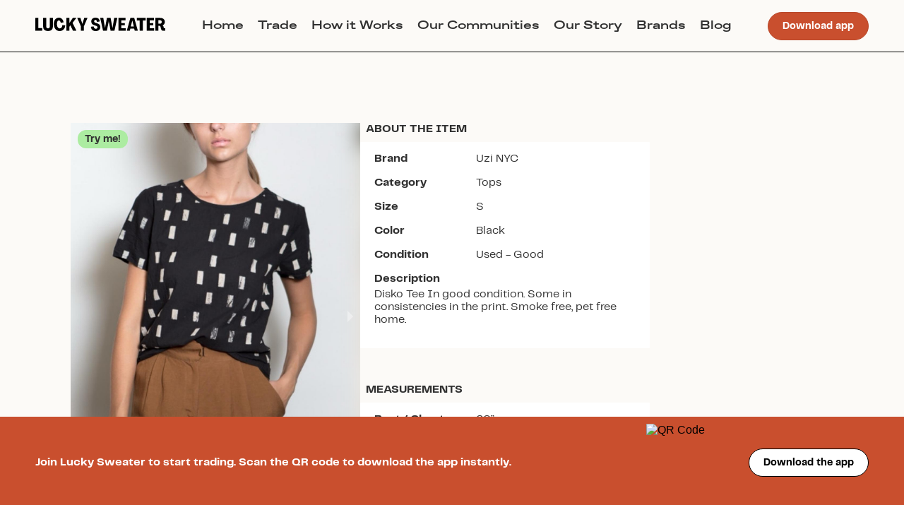

--- FILE ---
content_type: text/html; charset=utf-8
request_url: https://web.luckysweater.com/item/uzi-nyc-name-fndfa
body_size: 3890
content:
<!DOCTYPE html><html><head><meta charSet="utf-8"/><meta name="viewport" content="width=device-width"/><meta name="next-head-count" content="2"/><link data-next-font="" rel="preconnect" href="/" crossorigin="anonymous"/><link rel="preload" href="/_next/static/css/85d1a7836b6dbc87.css" as="style"/><link rel="stylesheet" href="/_next/static/css/85d1a7836b6dbc87.css" data-n-g=""/><link rel="preload" href="/_next/static/css/ae4ed9c503fd1e33.css" as="style"/><link rel="stylesheet" href="/_next/static/css/ae4ed9c503fd1e33.css" data-n-p=""/><noscript data-n-css=""></noscript><script defer="" nomodule="" src="/_next/static/chunks/polyfills-78c92fac7aa8fdd8.js"></script><script src="/_next/static/chunks/webpack-da43bb8ea6173918.js" defer=""></script><script src="/_next/static/chunks/framework-5866cead997b9ace.js" defer=""></script><script src="/_next/static/chunks/main-f5e0ab4b8d578ab7.js" defer=""></script><script src="/_next/static/chunks/pages/_app-a3b98d80d97d2265.js" defer=""></script><script src="/_next/static/chunks/610-13cf5cba0f1f601c.js" defer=""></script><script src="/_next/static/chunks/25-784f92f28ad0063c.js" defer=""></script><script src="/_next/static/chunks/pages/item/%5Bslug%5D-5a52f4c7ed1be76c.js" defer=""></script><script src="/_next/static/uGiCGN6MJzCR4tk6kQv-r/_buildManifest.js" defer=""></script><script src="/_next/static/uGiCGN6MJzCR4tk6kQv-r/_ssgManifest.js" defer=""></script></head><body><div id="__next"></div><script id="__NEXT_DATA__" type="application/json">{"props":{"pageProps":{"item":{"__typename":"InventoryItem","id":"cd6dcc37-6cb2-422e-a02b-9e0c23d68993","name":"Disko Tee","description":"Disko Tee\n\nIn good condition. Some in consistencies in the print. \n\nSmoke free, pet free home.","user_id":"492c2e56-c1c1-4206-98ef-2ddbe68c8b6e","available_for_trade":true,"trade_preference":"try_me","created_at":"2024-01-09T16:33:57Z","relisted_from_inventory_item_id":null,"relisted":true,"likes_count":15,"memory":"","measurements":"","slug":"uzi-nyc-name-fndfa","group":{"__typename":"Group","id":"4f0af64c-b4c9-4471-b631-249f58cb4b35","name":"Slow Fashion"},"past_travels":[],"inventory_item_measurements":[{"__typename":"InventoryItemMeasurementType","id":"4b436470-8387-4181-8bab-a97ebb174d2e","value":22,"inventory_measurement":{"__typename":"InventoryMeasurementType","id":"4d59b099-cfb5-4a49-8c3e-d7018998d56b","name":"Total length","subtitle":null,"description":"Lay garment flat. Measure from the highest point of the garment to the hem.","image_url":"https://isthmus-static.s3.us-east-2.amazonaws.com/measurements_images/total_length.png"}},{"__typename":"InventoryItemMeasurementType","id":"dd4e5970-29e6-469d-8b35-efd39c47e02b","value":20,"inventory_measurement":{"__typename":"InventoryMeasurementType","id":"ae358511-f1ac-47b5-9af9-07f7372d8212","name":"Bust / Chest","subtitle":"pit to pit","description":"Lay garment flat. Measure straight across from armpit to armpit (where the sleeve connects to the body of the garment).","image_url":"https://isthmus-static.s3.us-east-2.amazonaws.com/measurements_images/bust_chest.png"}},{"__typename":"InventoryItemMeasurementType","id":"e7ebf660-6945-41f3-8330-574ca2027a90","value":6.5,"inventory_measurement":{"__typename":"InventoryMeasurementType","id":"c3c74997-37ab-47f4-8937-82061d539d47","name":"Flat bicep","subtitle":null,"description":"Lay garment flat. Measure 1 inch below the underarm seam across the sleeve.","image_url":"https://isthmus-static.s3.us-east-2.amazonaws.com/measurements_images/flat_bicep.png"}}],"inventory_item_images":[{"__typename":"ItemImage","id":"e8788b82-054c-47a4-b430-f306896d83ff","position":0,"origin_inventory_item":null,"image":{"__typename":"ImageAttachment","id":"d1f8a612-d919-4761-b01c-4bf0022abd62","url":"https://isthmus-production.s3.us-east-2.amazonaws.com/89vehfiyb0cyrl8j6p4qqfp82hil","metadata":{"__typename":"AttachmentMetadata","blurhash":"LnJ*SIIA_Nt6-=tRozt7%MayS4t7"}}},{"__typename":"ItemImage","id":"c6c1b7d3-9efe-4315-a81a-6ac1da962048","position":1,"origin_inventory_item":null,"image":{"__typename":"ImageAttachment","id":"e2856821-c83d-49b2-9b42-9d84f1aaa26a","url":"https://isthmus-production.s3.us-east-2.amazonaws.com/qrv67icfoph9xlwrnx8m6hyz7f8d","metadata":{"__typename":"AttachmentMetadata","blurhash":"LUI#oj-p_2t7SzV@baof~pxG9GV@"}}},{"__typename":"ItemImage","id":"5cc2d922-0dae-4869-81ec-a072cc0b5a9a","position":2,"origin_inventory_item":null,"image":{"__typename":"ImageAttachment","id":"141f1b3f-3c0b-4b34-8bab-09df5e707520","url":"https://isthmus-production.s3.us-east-2.amazonaws.com/zzqpto0ydw0fsfmm0ybcc1wqu3ww","metadata":{"__typename":"AttachmentMetadata","blurhash":"LrFr*9t7M|ay~pj[R*f7?Hj[t7t6"}}},{"__typename":"ItemImage","id":"9c8252a9-0c2a-4db0-be47-fe972f0ba230","position":3,"origin_inventory_item":null,"image":{"__typename":"ImageAttachment","id":"31510583-6fe5-4e68-800a-9eed3c2065bd","url":"https://isthmus-production.s3.us-east-2.amazonaws.com/jiyl0k52vprktuolofzwirogdgv2","metadata":{"__typename":"AttachmentMetadata","blurhash":"LSIX{exa_2V[XSV[ogof~po04oRj"}}},{"__typename":"ItemImage","id":"188d8a5c-80a9-4174-b18f-c3734968130d","position":4,"origin_inventory_item":null,"image":{"__typename":"ImageAttachment","id":"6adaa729-1332-418f-8f9c-c194e9342de9","url":"https://isthmus-production.s3.us-east-2.amazonaws.com/lwheyue2vy84m08xis59axyej013","metadata":{"__typename":"AttachmentMetadata","blurhash":"LnIXy?%1xaIV~qWqWVj[%MNHS1t7"}}}],"user":{"__typename":"User","id":"492c2e56-c1c1-4206-98ef-2ddbe68c8b6e","username":"unusualform","public_invite_code":"unusualform"},"inventory_activities":[],"inventory_brand":{"__typename":"InventoryBrand","id":"18615727-b5b7-4ab1-8b75-45031e1fcb4a","name":"Uzi NYC","disabled":false},"inventory_size":{"__typename":"InventorySize","id":"8b68a476-0d32-4558-8b08-798669b3d490","name":"S"},"inventory_condition":{"__typename":"InventoryCondition","id":"fb6e69eb-21de-47af-89fa-c9065c19f427","name":"Used - Good"},"inventory_sub_category":{"__typename":"InventorySubCategory","id":"376a6bb0-67da-47ba-8a4b-1420dab89445","name":"Tops","inventory_sub_category_measurements":[{"__typename":"InventorySubCategoryMeasurementType","id":"6abf58e7-64c8-4390-a0a0-a78a8db5b02c","inventory_measurement_id":"884aa650-121c-4d50-8d67-9630b690d62a","position":0},{"__typename":"InventorySubCategoryMeasurementType","id":"5bb47d60-db0c-4f11-8119-f10d0d48d591","inventory_measurement_id":"ae358511-f1ac-47b5-9af9-07f7372d8212","position":0},{"__typename":"InventorySubCategoryMeasurementType","id":"cd60d661-a3c8-4a84-a756-472917798907","inventory_measurement_id":"c3c74997-37ab-47f4-8937-82061d539d47","position":0},{"__typename":"InventorySubCategoryMeasurementType","id":"91a9e330-6c46-4e19-8183-f68f49e6ef34","inventory_measurement_id":"61c9cb22-6005-4b7a-9335-ecf79fbf0c74","position":0},{"__typename":"InventorySubCategoryMeasurementType","id":"99bc34ed-5f9a-4378-81a8-f9efe63d4ec8","inventory_measurement_id":"6a819355-a8df-47f5-b2ec-194e3b97d989","position":0},{"__typename":"InventorySubCategoryMeasurementType","id":"24b9995f-f213-4624-92ff-6f2b26d71822","inventory_measurement_id":"4d59b099-cfb5-4a49-8c3e-d7018998d56b","position":0},{"__typename":"InventorySubCategoryMeasurementType","id":"755a2ca6-7c5d-413d-b31d-aab9bc0fa725","inventory_measurement_id":"f53042e3-b3d5-4283-81a6-9707f949a9ac","position":0}]},"inventory_color":{"__typename":"InventoryColor","id":"b9ffebf7-abda-4514-a803-3d568e819ca6","name":"Black"}},"item_suggestions":[{"__typename":"InventoryItem","id":"d30a0bd7-7c0d-4226-92d4-104aefd3ee97","name":"Top/tunic","slug":"uzi-nyc-name-fserb","primary_image":{"__typename":"FakeAttachment","id":"900f41fa-11c3-410a-9a11-18e7466afd32","url":"https://d1iqgsy3gt0j0v.cloudfront.net/1fr1fgaop1gtqnsj0bnrbyail04u","byte_size":177794,"metadata":{"__typename":"AttachmentMetadata","blurhash":"LoKdrG%g~VtR%MkCkCt7?GWCIVae"}},"user":{"__typename":"User","id":"492c2e56-c1c1-4206-98ef-2ddbe68c8b6e","username":"unusualform"},"inventory_brand":{"__typename":"InventoryBrand","id":"18615727-b5b7-4ab1-8b75-45031e1fcb4a","name":"Uzi NYC"},"inventory_size":{"__typename":"InventorySize","id":"359db7e3-3783-422a-a4be-5ea483d99302","name":"Other"}},{"__typename":"InventoryItem","id":"281b37ae-4594-4ede-b21b-64c4bff2f789","name":"V Dress","slug":"uzi-nyc-v-dress-n092y","primary_image":{"__typename":"FakeAttachment","id":"65258d10-b25e-4f31-8abc-be4f5d01a0f3","url":"https://d1iqgsy3gt0j0v.cloudfront.net/ofuiu6w09llgil00sg6ixa9imjlr","byte_size":273911,"metadata":{"__typename":"AttachmentMetadata","blurhash":"LdNKI:xu~qxtxAWCV@fk-;azIUay"}},"user":{"__typename":"User","id":"f854e731-6378-42fa-91f2-82c7826a9947","username":"preloved_incanada"},"inventory_brand":{"__typename":"InventoryBrand","id":"18615727-b5b7-4ab1-8b75-45031e1fcb4a","name":"Uzi NYC"},"inventory_size":{"__typename":"InventorySize","id":"694def80-f034-4224-b67e-fa4db1e6de53","name":"One Size"}},{"__typename":"InventoryItem","id":"3e18d15f-7704-4819-8338-8ba340260452","name":"top","slug":"uzi-nyc-name-q0geg","primary_image":{"__typename":"FakeAttachment","id":"3999eba1-4458-4cab-8301-2844e3d46214","url":"https://d1iqgsy3gt0j0v.cloudfront.net/ejteq0m69ano9e5u875us3r9bogx","byte_size":543504,"metadata":{"__typename":"AttachmentMetadata","blurhash":"LqIg7Dae-TaeaKofs,WX};o0NHjs"}},"user":{"__typename":"User","id":"bb883fb9-67c9-40a6-899d-c3772a35de97","username":"speedgracer77"},"inventory_brand":{"__typename":"InventoryBrand","id":"18615727-b5b7-4ab1-8b75-45031e1fcb4a","name":"Uzi NYC"},"inventory_size":{"__typename":"InventorySize","id":"694def80-f034-4224-b67e-fa4db1e6de53","name":"One Size"}},{"__typename":"InventoryItem","id":"9ee069e9-8d00-4773-8c49-1130cec37d5a","name":"Tunic Top Broken Stripe","slug":"uzi-nyc-tunic-top-broken-stripe-lque1","primary_image":{"__typename":"FakeAttachment","id":"bf6ae183-1e17-4e15-b06b-062558fadad3","url":"https://d1iqgsy3gt0j0v.cloudfront.net/fo5q1oeq5h2zt3qlt2dhp69ix4fh","byte_size":233447,"metadata":{"__typename":"AttachmentMetadata","blurhash":"LkNKI%t7~qt7s*j[Rjay~pj@D%ay"}},"user":{"__typename":"User","id":"492c2e56-c1c1-4206-98ef-2ddbe68c8b6e","username":"unusualform"},"inventory_brand":{"__typename":"InventoryBrand","id":"18615727-b5b7-4ab1-8b75-45031e1fcb4a","name":"Uzi NYC"},"inventory_size":{"__typename":"InventorySize","id":"694def80-f034-4224-b67e-fa4db1e6de53","name":"One Size"}},{"__typename":"InventoryItem","id":"35b7c8d4-4156-422c-a5f3-92d57ade0be6","name":"Drop Crotch Pants Black Scratch","slug":"uzi-nyc-drop-crotch-pants-black-scratch-vsreo","primary_image":{"__typename":"FakeAttachment","id":"d735c88f-8cf5-4e4e-a41e-5f9ac6697a0b","url":"https://d1iqgsy3gt0j0v.cloudfront.net/dsqcgrvh5f5wfs3qibymlhyijmfu","byte_size":206855,"metadata":{"__typename":"AttachmentMetadata","blurhash":"LtMQt?xt~qj[emj@j@WB?aayIUof"}},"user":{"__typename":"User","id":"492c2e56-c1c1-4206-98ef-2ddbe68c8b6e","username":"unusualform"},"inventory_brand":{"__typename":"InventoryBrand","id":"18615727-b5b7-4ab1-8b75-45031e1fcb4a","name":"Uzi NYC"},"inventory_size":{"__typename":"InventorySize","id":"febe6d14-d01d-48e6-bc10-16a4e874fb4b","name":"M"}},{"__typename":"InventoryItem","id":"0f1b6335-2032-452a-9abe-62fb5442a69d","name":"Uzi Now Dress in Stone Bark","slug":"uzi-nyc-uzi-now-dress-in-stone-bark-uxr58","primary_image":{"__typename":"FakeAttachment","id":"02a5abdc-1f83-4924-8a0b-dad6c0fc4e2c","url":"https://d1iqgsy3gt0j0v.cloudfront.net/niu3e0s9yk3o87yfan6wdkrs1c5n","byte_size":165700,"metadata":{"__typename":"AttachmentMetadata","blurhash":"LPRV|Tog_Nxu~poekDj[4nWCR,ay"}},"user":{"__typename":"User","id":"012ebb3d-8e82-4e4e-a9b4-402304a59aae","username":"jildo"},"inventory_brand":{"__typename":"InventoryBrand","id":"18615727-b5b7-4ab1-8b75-45031e1fcb4a","name":"Uzi NYC"},"inventory_size":{"__typename":"InventorySize","id":"8b68a476-0d32-4558-8b08-798669b3d490","name":"S"}},{"__typename":"InventoryItem","id":"6497131e-e7cc-46ba-8fb7-e72904ba1df9","name":"Uzi Tunic","slug":"uzi-nyc-uzi-tunic-0cvl7","primary_image":{"__typename":"FakeAttachment","id":"9fe3f2bc-2fc3-4e27-915a-a32c3c1da580","url":"https://d1iqgsy3gt0j0v.cloudfront.net/faugl71896lnrh8w12byqsrtj5pa","byte_size":762942,"metadata":{"__typename":"AttachmentMetadata","blurhash":"LuHxj7WBWBj[~Wa{WBj[nhj[WBj@"}},"user":{"__typename":"User","id":"b7b9f10a-4675-4609-8216-247dab2d7ce2","username":"chau"},"inventory_brand":{"__typename":"InventoryBrand","id":"18615727-b5b7-4ab1-8b75-45031e1fcb4a","name":"Uzi NYC"},"inventory_size":{"__typename":"InventorySize","id":"febe6d14-d01d-48e6-bc10-16a4e874fb4b","name":"M"}}]},"__N_SSP":true},"page":"/item/[slug]","query":{"slug":"uzi-nyc-name-fndfa"},"buildId":"uGiCGN6MJzCR4tk6kQv-r","isFallback":false,"gssp":true,"scriptLoader":[]}</script></body></html>

--- FILE ---
content_type: image/svg+xml
request_url: https://api.luckysweater.com/api/public/qr_code_generator?url=https://luckysweater.onelink.me/0YXT?af_js_web=true&af_ss_ver=2_9_0&pid=any_source&af_ss_ui=true&page_location=item-images-carousel-qr-code&invite_code=unusualform
body_size: 2733
content:
<?xml version="1.0" standalone="yes"?><svg version="1.1" xmlns="http://www.w3.org/2000/svg" xmlns:xlink="http://www.w3.org/1999/xlink" xmlns:ev="http://www.w3.org/2001/xml-events" width="451" height="451" shape-rendering="crispEdges"><rect width="11" height="11" x="0" y="0" fill="#000"/><rect width="11" height="11" x="11" y="0" fill="#000"/><rect width="11" height="11" x="22" y="0" fill="#000"/><rect width="11" height="11" x="33" y="0" fill="#000"/><rect width="11" height="11" x="44" y="0" fill="#000"/><rect width="11" height="11" x="55" y="0" fill="#000"/><rect width="11" height="11" x="66" y="0" fill="#000"/><rect width="11" height="11" x="88" y="0" fill="#000"/><rect width="11" height="11" x="99" y="0" fill="#000"/><rect width="11" height="11" x="132" y="0" fill="#000"/><rect width="11" height="11" x="143" y="0" fill="#000"/><rect width="11" height="11" x="154" y="0" fill="#000"/><rect width="11" height="11" x="176" y="0" fill="#000"/><rect width="11" height="11" x="187" y="0" fill="#000"/><rect width="11" height="11" x="220" y="0" fill="#000"/><rect width="11" height="11" x="242" y="0" fill="#000"/><rect width="11" height="11" x="319" y="0" fill="#000"/><rect width="11" height="11" x="330" y="0" fill="#000"/><rect width="11" height="11" x="374" y="0" fill="#000"/><rect width="11" height="11" x="385" y="0" fill="#000"/><rect width="11" height="11" x="396" y="0" fill="#000"/><rect width="11" height="11" x="407" y="0" fill="#000"/><rect width="11" height="11" x="418" y="0" fill="#000"/><rect width="11" height="11" x="429" y="0" fill="#000"/><rect width="11" height="11" x="440" y="0" fill="#000"/><rect width="11" height="11" x="0" y="11" fill="#000"/><rect width="11" height="11" x="66" y="11" fill="#000"/><rect width="11" height="11" x="121" y="11" fill="#000"/><rect width="11" height="11" x="132" y="11" fill="#000"/><rect width="11" height="11" x="165" y="11" fill="#000"/><rect width="11" height="11" x="187" y="11" fill="#000"/><rect width="11" height="11" x="198" y="11" fill="#000"/><rect width="11" height="11" x="220" y="11" fill="#000"/><rect width="11" height="11" x="264" y="11" fill="#000"/><rect width="11" height="11" x="275" y="11" fill="#000"/><rect width="11" height="11" x="286" y="11" fill="#000"/><rect width="11" height="11" x="308" y="11" fill="#000"/><rect width="11" height="11" x="330" y="11" fill="#000"/><rect width="11" height="11" x="352" y="11" fill="#000"/><rect width="11" height="11" x="374" y="11" fill="#000"/><rect width="11" height="11" x="440" y="11" fill="#000"/><rect width="11" height="11" x="0" y="22" fill="#000"/><rect width="11" height="11" x="22" y="22" fill="#000"/><rect width="11" height="11" x="33" y="22" fill="#000"/><rect width="11" height="11" x="44" y="22" fill="#000"/><rect width="11" height="11" x="66" y="22" fill="#000"/><rect width="11" height="11" x="88" y="22" fill="#000"/><rect width="11" height="11" x="99" y="22" fill="#000"/><rect width="11" height="11" x="110" y="22" fill="#000"/><rect width="11" height="11" x="121" y="22" fill="#000"/><rect width="11" height="11" x="132" y="22" fill="#000"/><rect width="11" height="11" x="143" y="22" fill="#000"/><rect width="11" height="11" x="154" y="22" fill="#000"/><rect width="11" height="11" x="198" y="22" fill="#000"/><rect width="11" height="11" x="220" y="22" fill="#000"/><rect width="11" height="11" x="231" y="22" fill="#000"/><rect width="11" height="11" x="242" y="22" fill="#000"/><rect width="11" height="11" x="253" y="22" fill="#000"/><rect width="11" height="11" x="275" y="22" fill="#000"/><rect width="11" height="11" x="308" y="22" fill="#000"/><rect width="11" height="11" x="374" y="22" fill="#000"/><rect width="11" height="11" x="396" y="22" fill="#000"/><rect width="11" height="11" x="407" y="22" fill="#000"/><rect width="11" height="11" x="418" y="22" fill="#000"/><rect width="11" height="11" x="440" y="22" fill="#000"/><rect width="11" height="11" x="0" y="33" fill="#000"/><rect width="11" height="11" x="22" y="33" fill="#000"/><rect width="11" height="11" x="33" y="33" fill="#000"/><rect width="11" height="11" x="44" y="33" fill="#000"/><rect width="11" height="11" x="66" y="33" fill="#000"/><rect width="11" height="11" x="99" y="33" fill="#000"/><rect width="11" height="11" x="132" y="33" fill="#000"/><rect width="11" height="11" x="187" y="33" fill="#000"/><rect width="11" height="11" x="209" y="33" fill="#000"/><rect width="11" height="11" x="220" y="33" fill="#000"/><rect width="11" height="11" x="231" y="33" fill="#000"/><rect width="11" height="11" x="253" y="33" fill="#000"/><rect width="11" height="11" x="264" y="33" fill="#000"/><rect width="11" height="11" x="297" y="33" fill="#000"/><rect width="11" height="11" x="308" y="33" fill="#000"/><rect width="11" height="11" x="330" y="33" fill="#000"/><rect width="11" height="11" x="352" y="33" fill="#000"/><rect width="11" height="11" x="374" y="33" fill="#000"/><rect width="11" height="11" x="396" y="33" fill="#000"/><rect width="11" height="11" x="407" y="33" fill="#000"/><rect width="11" height="11" x="418" y="33" fill="#000"/><rect width="11" height="11" x="440" y="33" fill="#000"/><rect width="11" height="11" x="0" y="44" fill="#000"/><rect width="11" height="11" x="22" y="44" fill="#000"/><rect width="11" height="11" x="33" y="44" fill="#000"/><rect width="11" height="11" x="44" y="44" fill="#000"/><rect width="11" height="11" x="66" y="44" fill="#000"/><rect width="11" height="11" x="88" y="44" fill="#000"/><rect width="11" height="11" x="110" y="44" fill="#000"/><rect width="11" height="11" x="121" y="44" fill="#000"/><rect width="11" height="11" x="154" y="44" fill="#000"/><rect width="11" height="11" x="165" y="44" fill="#000"/><rect width="11" height="11" x="209" y="44" fill="#000"/><rect width="11" height="11" x="220" y="44" fill="#000"/><rect width="11" height="11" x="242" y="44" fill="#000"/><rect width="11" height="11" x="253" y="44" fill="#000"/><rect width="11" height="11" x="264" y="44" fill="#000"/><rect width="11" height="11" x="275" y="44" fill="#000"/><rect width="11" height="11" x="319" y="44" fill="#000"/><rect width="11" height="11" x="341" y="44" fill="#000"/><rect width="11" height="11" x="352" y="44" fill="#000"/><rect width="11" height="11" x="374" y="44" fill="#000"/><rect width="11" height="11" x="396" y="44" fill="#000"/><rect width="11" height="11" x="407" y="44" fill="#000"/><rect width="11" height="11" x="418" y="44" fill="#000"/><rect width="11" height="11" x="440" y="44" fill="#000"/><rect width="11" height="11" x="0" y="55" fill="#000"/><rect width="11" height="11" x="66" y="55" fill="#000"/><rect width="11" height="11" x="99" y="55" fill="#000"/><rect width="11" height="11" x="110" y="55" fill="#000"/><rect width="11" height="11" x="121" y="55" fill="#000"/><rect width="11" height="11" x="132" y="55" fill="#000"/><rect width="11" height="11" x="143" y="55" fill="#000"/><rect width="11" height="11" x="154" y="55" fill="#000"/><rect width="11" height="11" x="165" y="55" fill="#000"/><rect width="11" height="11" x="176" y="55" fill="#000"/><rect width="11" height="11" x="198" y="55" fill="#000"/><rect width="11" height="11" x="231" y="55" fill="#000"/><rect width="11" height="11" x="242" y="55" fill="#000"/><rect width="11" height="11" x="264" y="55" fill="#000"/><rect width="11" height="11" x="275" y="55" fill="#000"/><rect width="11" height="11" x="286" y="55" fill="#000"/><rect width="11" height="11" x="308" y="55" fill="#000"/><rect width="11" height="11" x="374" y="55" fill="#000"/><rect width="11" height="11" x="440" y="55" fill="#000"/><rect width="11" height="11" x="0" y="66" fill="#000"/><rect width="11" height="11" x="11" y="66" fill="#000"/><rect width="11" height="11" x="22" y="66" fill="#000"/><rect width="11" height="11" x="33" y="66" fill="#000"/><rect width="11" height="11" x="44" y="66" fill="#000"/><rect width="11" height="11" x="55" y="66" fill="#000"/><rect width="11" height="11" x="66" y="66" fill="#000"/><rect width="11" height="11" x="88" y="66" fill="#000"/><rect width="11" height="11" x="110" y="66" fill="#000"/><rect width="11" height="11" x="132" y="66" fill="#000"/><rect width="11" height="11" x="154" y="66" fill="#000"/><rect width="11" height="11" x="176" y="66" fill="#000"/><rect width="11" height="11" x="198" y="66" fill="#000"/><rect width="11" height="11" x="220" y="66" fill="#000"/><rect width="11" height="11" x="242" y="66" fill="#000"/><rect width="11" height="11" x="264" y="66" fill="#000"/><rect width="11" height="11" x="286" y="66" fill="#000"/><rect width="11" height="11" x="308" y="66" fill="#000"/><rect width="11" height="11" x="330" y="66" fill="#000"/><rect width="11" height="11" x="352" y="66" fill="#000"/><rect width="11" height="11" x="374" y="66" fill="#000"/><rect width="11" height="11" x="385" y="66" fill="#000"/><rect width="11" height="11" x="396" y="66" fill="#000"/><rect width="11" height="11" x="407" y="66" fill="#000"/><rect width="11" height="11" x="418" y="66" fill="#000"/><rect width="11" height="11" x="429" y="66" fill="#000"/><rect width="11" height="11" x="440" y="66" fill="#000"/><rect width="11" height="11" x="88" y="77" fill="#000"/><rect width="11" height="11" x="110" y="77" fill="#000"/><rect width="11" height="11" x="132" y="77" fill="#000"/><rect width="11" height="11" x="165" y="77" fill="#000"/><rect width="11" height="11" x="187" y="77" fill="#000"/><rect width="11" height="11" x="264" y="77" fill="#000"/><rect width="11" height="11" x="286" y="77" fill="#000"/><rect width="11" height="11" x="297" y="77" fill="#000"/><rect width="11" height="11" x="330" y="77" fill="#000"/><rect width="11" height="11" x="341" y="77" fill="#000"/><rect width="11" height="11" x="352" y="77" fill="#000"/><rect width="11" height="11" x="55" y="88" fill="#000"/><rect width="11" height="11" x="66" y="88" fill="#000"/><rect width="11" height="11" x="110" y="88" fill="#000"/><rect width="11" height="11" x="176" y="88" fill="#000"/><rect width="11" height="11" x="198" y="88" fill="#000"/><rect width="11" height="11" x="209" y="88" fill="#000"/><rect width="11" height="11" x="231" y="88" fill="#000"/><rect width="11" height="11" x="242" y="88" fill="#000"/><rect width="11" height="11" x="264" y="88" fill="#000"/><rect width="11" height="11" x="286" y="88" fill="#000"/><rect width="11" height="11" x="308" y="88" fill="#000"/><rect width="11" height="11" x="319" y="88" fill="#000"/><rect width="11" height="11" x="341" y="88" fill="#000"/><rect width="11" height="11" x="374" y="88" fill="#000"/><rect width="11" height="11" x="396" y="88" fill="#000"/><rect width="11" height="11" x="418" y="88" fill="#000"/><rect width="11" height="11" x="440" y="88" fill="#000"/><rect width="11" height="11" x="0" y="99" fill="#000"/><rect width="11" height="11" x="11" y="99" fill="#000"/><rect width="11" height="11" x="22" y="99" fill="#000"/><rect width="11" height="11" x="33" y="99" fill="#000"/><rect width="11" height="11" x="121" y="99" fill="#000"/><rect width="11" height="11" x="154" y="99" fill="#000"/><rect width="11" height="11" x="165" y="99" fill="#000"/><rect width="11" height="11" x="176" y="99" fill="#000"/><rect width="11" height="11" x="209" y="99" fill="#000"/><rect width="11" height="11" x="220" y="99" fill="#000"/><rect width="11" height="11" x="231" y="99" fill="#000"/><rect width="11" height="11" x="264" y="99" fill="#000"/><rect width="11" height="11" x="297" y="99" fill="#000"/><rect width="11" height="11" x="341" y="99" fill="#000"/><rect width="11" height="11" x="363" y="99" fill="#000"/><rect width="11" height="11" x="374" y="99" fill="#000"/><rect width="11" height="11" x="385" y="99" fill="#000"/><rect width="11" height="11" x="396" y="99" fill="#000"/><rect width="11" height="11" x="22" y="110" fill="#000"/><rect width="11" height="11" x="55" y="110" fill="#000"/><rect width="11" height="11" x="66" y="110" fill="#000"/><rect width="11" height="11" x="77" y="110" fill="#000"/><rect width="11" height="11" x="99" y="110" fill="#000"/><rect width="11" height="11" x="132" y="110" fill="#000"/><rect width="11" height="11" x="143" y="110" fill="#000"/><rect width="11" height="11" x="154" y="110" fill="#000"/><rect width="11" height="11" x="165" y="110" fill="#000"/><rect width="11" height="11" x="198" y="110" fill="#000"/><rect width="11" height="11" x="242" y="110" fill="#000"/><rect width="11" height="11" x="264" y="110" fill="#000"/><rect width="11" height="11" x="286" y="110" fill="#000"/><rect width="11" height="11" x="297" y="110" fill="#000"/><rect width="11" height="11" x="308" y="110" fill="#000"/><rect width="11" height="11" x="352" y="110" fill="#000"/><rect width="11" height="11" x="363" y="110" fill="#000"/><rect width="11" height="11" x="385" y="110" fill="#000"/><rect width="11" height="11" x="396" y="110" fill="#000"/><rect width="11" height="11" x="11" y="121" fill="#000"/><rect width="11" height="11" x="55" y="121" fill="#000"/><rect width="11" height="11" x="99" y="121" fill="#000"/><rect width="11" height="11" x="110" y="121" fill="#000"/><rect width="11" height="11" x="154" y="121" fill="#000"/><rect width="11" height="11" x="176" y="121" fill="#000"/><rect width="11" height="11" x="220" y="121" fill="#000"/><rect width="11" height="11" x="231" y="121" fill="#000"/><rect width="11" height="11" x="275" y="121" fill="#000"/><rect width="11" height="11" x="286" y="121" fill="#000"/><rect width="11" height="11" x="341" y="121" fill="#000"/><rect width="11" height="11" x="352" y="121" fill="#000"/><rect width="11" height="11" x="374" y="121" fill="#000"/><rect width="11" height="11" x="407" y="121" fill="#000"/><rect width="11" height="11" x="429" y="121" fill="#000"/><rect width="11" height="11" x="0" y="132" fill="#000"/><rect width="11" height="11" x="11" y="132" fill="#000"/><rect width="11" height="11" x="33" y="132" fill="#000"/><rect width="11" height="11" x="66" y="132" fill="#000"/><rect width="11" height="11" x="99" y="132" fill="#000"/><rect width="11" height="11" x="110" y="132" fill="#000"/><rect width="11" height="11" x="132" y="132" fill="#000"/><rect width="11" height="11" x="154" y="132" fill="#000"/><rect width="11" height="11" x="165" y="132" fill="#000"/><rect width="11" height="11" x="176" y="132" fill="#000"/><rect width="11" height="11" x="209" y="132" fill="#000"/><rect width="11" height="11" x="231" y="132" fill="#000"/><rect width="11" height="11" x="264" y="132" fill="#000"/><rect width="11" height="11" x="275" y="132" fill="#000"/><rect width="11" height="11" x="352" y="132" fill="#000"/><rect width="11" height="11" x="374" y="132" fill="#000"/><rect width="11" height="11" x="440" y="132" fill="#000"/><rect width="11" height="11" x="0" y="143" fill="#000"/><rect width="11" height="11" x="55" y="143" fill="#000"/><rect width="11" height="11" x="77" y="143" fill="#000"/><rect width="11" height="11" x="143" y="143" fill="#000"/><rect width="11" height="11" x="165" y="143" fill="#000"/><rect width="11" height="11" x="176" y="143" fill="#000"/><rect width="11" height="11" x="198" y="143" fill="#000"/><rect width="11" height="11" x="242" y="143" fill="#000"/><rect width="11" height="11" x="253" y="143" fill="#000"/><rect width="11" height="11" x="264" y="143" fill="#000"/><rect width="11" height="11" x="275" y="143" fill="#000"/><rect width="11" height="11" x="286" y="143" fill="#000"/><rect width="11" height="11" x="330" y="143" fill="#000"/><rect width="11" height="11" x="352" y="143" fill="#000"/><rect width="11" height="11" x="363" y="143" fill="#000"/><rect width="11" height="11" x="374" y="143" fill="#000"/><rect width="11" height="11" x="385" y="143" fill="#000"/><rect width="11" height="11" x="396" y="143" fill="#000"/><rect width="11" height="11" x="407" y="143" fill="#000"/><rect width="11" height="11" x="440" y="143" fill="#000"/><rect width="11" height="11" x="0" y="154" fill="#000"/><rect width="11" height="11" x="11" y="154" fill="#000"/><rect width="11" height="11" x="33" y="154" fill="#000"/><rect width="11" height="11" x="66" y="154" fill="#000"/><rect width="11" height="11" x="99" y="154" fill="#000"/><rect width="11" height="11" x="121" y="154" fill="#000"/><rect width="11" height="11" x="132" y="154" fill="#000"/><rect width="11" height="11" x="143" y="154" fill="#000"/><rect width="11" height="11" x="165" y="154" fill="#000"/><rect width="11" height="11" x="176" y="154" fill="#000"/><rect width="11" height="11" x="187" y="154" fill="#000"/><rect width="11" height="11" x="220" y="154" fill="#000"/><rect width="11" height="11" x="253" y="154" fill="#000"/><rect width="11" height="11" x="264" y="154" fill="#000"/><rect width="11" height="11" x="275" y="154" fill="#000"/><rect width="11" height="11" x="286" y="154" fill="#000"/><rect width="11" height="11" x="297" y="154" fill="#000"/><rect width="11" height="11" x="308" y="154" fill="#000"/><rect width="11" height="11" x="319" y="154" fill="#000"/><rect width="11" height="11" x="341" y="154" fill="#000"/><rect width="11" height="11" x="363" y="154" fill="#000"/><rect width="11" height="11" x="385" y="154" fill="#000"/><rect width="11" height="11" x="396" y="154" fill="#000"/><rect width="11" height="11" x="407" y="154" fill="#000"/><rect width="11" height="11" x="0" y="165" fill="#000"/><rect width="11" height="11" x="33" y="165" fill="#000"/><rect width="11" height="11" x="55" y="165" fill="#000"/><rect width="11" height="11" x="88" y="165" fill="#000"/><rect width="11" height="11" x="99" y="165" fill="#000"/><rect width="11" height="11" x="143" y="165" fill="#000"/><rect width="11" height="11" x="165" y="165" fill="#000"/><rect width="11" height="11" x="176" y="165" fill="#000"/><rect width="11" height="11" x="198" y="165" fill="#000"/><rect width="11" height="11" x="220" y="165" fill="#000"/><rect width="11" height="11" x="231" y="165" fill="#000"/><rect width="11" height="11" x="242" y="165" fill="#000"/><rect width="11" height="11" x="253" y="165" fill="#000"/><rect width="11" height="11" x="264" y="165" fill="#000"/><rect width="11" height="11" x="275" y="165" fill="#000"/><rect width="11" height="11" x="286" y="165" fill="#000"/><rect width="11" height="11" x="308" y="165" fill="#000"/><rect width="11" height="11" x="330" y="165" fill="#000"/><rect width="11" height="11" x="341" y="165" fill="#000"/><rect width="11" height="11" x="363" y="165" fill="#000"/><rect width="11" height="11" x="385" y="165" fill="#000"/><rect width="11" height="11" x="396" y="165" fill="#000"/><rect width="11" height="11" x="407" y="165" fill="#000"/><rect width="11" height="11" x="418" y="165" fill="#000"/><rect width="11" height="11" x="429" y="165" fill="#000"/><rect width="11" height="11" x="440" y="165" fill="#000"/><rect width="11" height="11" x="11" y="176" fill="#000"/><rect width="11" height="11" x="44" y="176" fill="#000"/><rect width="11" height="11" x="55" y="176" fill="#000"/><rect width="11" height="11" x="66" y="176" fill="#000"/><rect width="11" height="11" x="77" y="176" fill="#000"/><rect width="11" height="11" x="99" y="176" fill="#000"/><rect width="11" height="11" x="121" y="176" fill="#000"/><rect width="11" height="11" x="154" y="176" fill="#000"/><rect width="11" height="11" x="198" y="176" fill="#000"/><rect width="11" height="11" x="209" y="176" fill="#000"/><rect width="11" height="11" x="242" y="176" fill="#000"/><rect width="11" height="11" x="253" y="176" fill="#000"/><rect width="11" height="11" x="286" y="176" fill="#000"/><rect width="11" height="11" x="297" y="176" fill="#000"/><rect width="11" height="11" x="308" y="176" fill="#000"/><rect width="11" height="11" x="341" y="176" fill="#000"/><rect width="11" height="11" x="363" y="176" fill="#000"/><rect width="11" height="11" x="385" y="176" fill="#000"/><rect width="11" height="11" x="418" y="176" fill="#000"/><rect width="11" height="11" x="440" y="176" fill="#000"/><rect width="11" height="11" x="0" y="187" fill="#000"/><rect width="11" height="11" x="11" y="187" fill="#000"/><rect width="11" height="11" x="33" y="187" fill="#000"/><rect width="11" height="11" x="44" y="187" fill="#000"/><rect width="11" height="11" x="55" y="187" fill="#000"/><rect width="11" height="11" x="99" y="187" fill="#000"/><rect width="11" height="11" x="143" y="187" fill="#000"/><rect width="11" height="11" x="154" y="187" fill="#000"/><rect width="11" height="11" x="176" y="187" fill="#000"/><rect width="11" height="11" x="187" y="187" fill="#000"/><rect width="11" height="11" x="209" y="187" fill="#000"/><rect width="11" height="11" x="220" y="187" fill="#000"/><rect width="11" height="11" x="242" y="187" fill="#000"/><rect width="11" height="11" x="253" y="187" fill="#000"/><rect width="11" height="11" x="286" y="187" fill="#000"/><rect width="11" height="11" x="308" y="187" fill="#000"/><rect width="11" height="11" x="319" y="187" fill="#000"/><rect width="11" height="11" x="341" y="187" fill="#000"/><rect width="11" height="11" x="352" y="187" fill="#000"/><rect width="11" height="11" x="363" y="187" fill="#000"/><rect width="11" height="11" x="374" y="187" fill="#000"/><rect width="11" height="11" x="385" y="187" fill="#000"/><rect width="11" height="11" x="396" y="187" fill="#000"/><rect width="11" height="11" x="407" y="187" fill="#000"/><rect width="11" height="11" x="440" y="187" fill="#000"/><rect width="11" height="11" x="0" y="198" fill="#000"/><rect width="11" height="11" x="11" y="198" fill="#000"/><rect width="11" height="11" x="33" y="198" fill="#000"/><rect width="11" height="11" x="44" y="198" fill="#000"/><rect width="11" height="11" x="66" y="198" fill="#000"/><rect width="11" height="11" x="77" y="198" fill="#000"/><rect width="11" height="11" x="88" y="198" fill="#000"/><rect width="11" height="11" x="110" y="198" fill="#000"/><rect width="11" height="11" x="121" y="198" fill="#000"/><rect width="11" height="11" x="154" y="198" fill="#000"/><rect width="11" height="11" x="176" y="198" fill="#000"/><rect width="11" height="11" x="187" y="198" fill="#000"/><rect width="11" height="11" x="198" y="198" fill="#000"/><rect width="11" height="11" x="209" y="198" fill="#000"/><rect width="11" height="11" x="220" y="198" fill="#000"/><rect width="11" height="11" x="231" y="198" fill="#000"/><rect width="11" height="11" x="242" y="198" fill="#000"/><rect width="11" height="11" x="253" y="198" fill="#000"/><rect width="11" height="11" x="297" y="198" fill="#000"/><rect width="11" height="11" x="341" y="198" fill="#000"/><rect width="11" height="11" x="363" y="198" fill="#000"/><rect width="11" height="11" x="374" y="198" fill="#000"/><rect width="11" height="11" x="385" y="198" fill="#000"/><rect width="11" height="11" x="396" y="198" fill="#000"/><rect width="11" height="11" x="418" y="198" fill="#000"/><rect width="11" height="11" x="440" y="198" fill="#000"/><rect width="11" height="11" x="0" y="209" fill="#000"/><rect width="11" height="11" x="110" y="209" fill="#000"/><rect width="11" height="11" x="132" y="209" fill="#000"/><rect width="11" height="11" x="165" y="209" fill="#000"/><rect width="11" height="11" x="198" y="209" fill="#000"/><rect width="11" height="11" x="209" y="209" fill="#000"/><rect width="11" height="11" x="275" y="209" fill="#000"/><rect width="11" height="11" x="297" y="209" fill="#000"/><rect width="11" height="11" x="319" y="209" fill="#000"/><rect width="11" height="11" x="330" y="209" fill="#000"/><rect width="11" height="11" x="341" y="209" fill="#000"/><rect width="11" height="11" x="352" y="209" fill="#000"/><rect width="11" height="11" x="374" y="209" fill="#000"/><rect width="11" height="11" x="396" y="209" fill="#000"/><rect width="11" height="11" x="429" y="209" fill="#000"/><rect width="11" height="11" x="440" y="209" fill="#000"/><rect width="11" height="11" x="0" y="220" fill="#000"/><rect width="11" height="11" x="33" y="220" fill="#000"/><rect width="11" height="11" x="66" y="220" fill="#000"/><rect width="11" height="11" x="77" y="220" fill="#000"/><rect width="11" height="11" x="88" y="220" fill="#000"/><rect width="11" height="11" x="99" y="220" fill="#000"/><rect width="11" height="11" x="110" y="220" fill="#000"/><rect width="11" height="11" x="121" y="220" fill="#000"/><rect width="11" height="11" x="143" y="220" fill="#000"/><rect width="11" height="11" x="176" y="220" fill="#000"/><rect width="11" height="11" x="187" y="220" fill="#000"/><rect width="11" height="11" x="220" y="220" fill="#000"/><rect width="11" height="11" x="231" y="220" fill="#000"/><rect width="11" height="11" x="297" y="220" fill="#000"/><rect width="11" height="11" x="341" y="220" fill="#000"/><rect width="11" height="11" x="363" y="220" fill="#000"/><rect width="11" height="11" x="385" y="220" fill="#000"/><rect width="11" height="11" x="418" y="220" fill="#000"/><rect width="11" height="11" x="0" y="231" fill="#000"/><rect width="11" height="11" x="11" y="231" fill="#000"/><rect width="11" height="11" x="33" y="231" fill="#000"/><rect width="11" height="11" x="88" y="231" fill="#000"/><rect width="11" height="11" x="99" y="231" fill="#000"/><rect width="11" height="11" x="121" y="231" fill="#000"/><rect width="11" height="11" x="143" y="231" fill="#000"/><rect width="11" height="11" x="154" y="231" fill="#000"/><rect width="11" height="11" x="165" y="231" fill="#000"/><rect width="11" height="11" x="176" y="231" fill="#000"/><rect width="11" height="11" x="198" y="231" fill="#000"/><rect width="11" height="11" x="253" y="231" fill="#000"/><rect width="11" height="11" x="275" y="231" fill="#000"/><rect width="11" height="11" x="286" y="231" fill="#000"/><rect width="11" height="11" x="297" y="231" fill="#000"/><rect width="11" height="11" x="330" y="231" fill="#000"/><rect width="11" height="11" x="341" y="231" fill="#000"/><rect width="11" height="11" x="385" y="231" fill="#000"/><rect width="11" height="11" x="396" y="231" fill="#000"/><rect width="11" height="11" x="418" y="231" fill="#000"/><rect width="11" height="11" x="0" y="242" fill="#000"/><rect width="11" height="11" x="44" y="242" fill="#000"/><rect width="11" height="11" x="55" y="242" fill="#000"/><rect width="11" height="11" x="66" y="242" fill="#000"/><rect width="11" height="11" x="77" y="242" fill="#000"/><rect width="11" height="11" x="198" y="242" fill="#000"/><rect width="11" height="11" x="231" y="242" fill="#000"/><rect width="11" height="11" x="264" y="242" fill="#000"/><rect width="11" height="11" x="286" y="242" fill="#000"/><rect width="11" height="11" x="297" y="242" fill="#000"/><rect width="11" height="11" x="352" y="242" fill="#000"/><rect width="11" height="11" x="363" y="242" fill="#000"/><rect width="11" height="11" x="374" y="242" fill="#000"/><rect width="11" height="11" x="396" y="242" fill="#000"/><rect width="11" height="11" x="418" y="242" fill="#000"/><rect width="11" height="11" x="11" y="253" fill="#000"/><rect width="11" height="11" x="22" y="253" fill="#000"/><rect width="11" height="11" x="77" y="253" fill="#000"/><rect width="11" height="11" x="110" y="253" fill="#000"/><rect width="11" height="11" x="132" y="253" fill="#000"/><rect width="11" height="11" x="143" y="253" fill="#000"/><rect width="11" height="11" x="154" y="253" fill="#000"/><rect width="11" height="11" x="165" y="253" fill="#000"/><rect width="11" height="11" x="198" y="253" fill="#000"/><rect width="11" height="11" x="220" y="253" fill="#000"/><rect width="11" height="11" x="253" y="253" fill="#000"/><rect width="11" height="11" x="297" y="253" fill="#000"/><rect width="11" height="11" x="308" y="253" fill="#000"/><rect width="11" height="11" x="341" y="253" fill="#000"/><rect width="11" height="11" x="352" y="253" fill="#000"/><rect width="11" height="11" x="385" y="253" fill="#000"/><rect width="11" height="11" x="396" y="253" fill="#000"/><rect width="11" height="11" x="429" y="253" fill="#000"/><rect width="11" height="11" x="440" y="253" fill="#000"/><rect width="11" height="11" x="0" y="264" fill="#000"/><rect width="11" height="11" x="22" y="264" fill="#000"/><rect width="11" height="11" x="55" y="264" fill="#000"/><rect width="11" height="11" x="66" y="264" fill="#000"/><rect width="11" height="11" x="77" y="264" fill="#000"/><rect width="11" height="11" x="88" y="264" fill="#000"/><rect width="11" height="11" x="99" y="264" fill="#000"/><rect width="11" height="11" x="110" y="264" fill="#000"/><rect width="11" height="11" x="165" y="264" fill="#000"/><rect width="11" height="11" x="187" y="264" fill="#000"/><rect width="11" height="11" x="198" y="264" fill="#000"/><rect width="11" height="11" x="209" y="264" fill="#000"/><rect width="11" height="11" x="220" y="264" fill="#000"/><rect width="11" height="11" x="231" y="264" fill="#000"/><rect width="11" height="11" x="242" y="264" fill="#000"/><rect width="11" height="11" x="275" y="264" fill="#000"/><rect width="11" height="11" x="352" y="264" fill="#000"/><rect width="11" height="11" x="374" y="264" fill="#000"/><rect width="11" height="11" x="396" y="264" fill="#000"/><rect width="11" height="11" x="429" y="264" fill="#000"/><rect width="11" height="11" x="440" y="264" fill="#000"/><rect width="11" height="11" x="0" y="275" fill="#000"/><rect width="11" height="11" x="77" y="275" fill="#000"/><rect width="11" height="11" x="88" y="275" fill="#000"/><rect width="11" height="11" x="99" y="275" fill="#000"/><rect width="11" height="11" x="110" y="275" fill="#000"/><rect width="11" height="11" x="132" y="275" fill="#000"/><rect width="11" height="11" x="154" y="275" fill="#000"/><rect width="11" height="11" x="176" y="275" fill="#000"/><rect width="11" height="11" x="198" y="275" fill="#000"/><rect width="11" height="11" x="209" y="275" fill="#000"/><rect width="11" height="11" x="231" y="275" fill="#000"/><rect width="11" height="11" x="242" y="275" fill="#000"/><rect width="11" height="11" x="253" y="275" fill="#000"/><rect width="11" height="11" x="286" y="275" fill="#000"/><rect width="11" height="11" x="297" y="275" fill="#000"/><rect width="11" height="11" x="308" y="275" fill="#000"/><rect width="11" height="11" x="319" y="275" fill="#000"/><rect width="11" height="11" x="330" y="275" fill="#000"/><rect width="11" height="11" x="341" y="275" fill="#000"/><rect width="11" height="11" x="363" y="275" fill="#000"/><rect width="11" height="11" x="385" y="275" fill="#000"/><rect width="11" height="11" x="396" y="275" fill="#000"/><rect width="11" height="11" x="407" y="275" fill="#000"/><rect width="11" height="11" x="440" y="275" fill="#000"/><rect width="11" height="11" x="33" y="286" fill="#000"/><rect width="11" height="11" x="44" y="286" fill="#000"/><rect width="11" height="11" x="55" y="286" fill="#000"/><rect width="11" height="11" x="66" y="286" fill="#000"/><rect width="11" height="11" x="88" y="286" fill="#000"/><rect width="11" height="11" x="99" y="286" fill="#000"/><rect width="11" height="11" x="110" y="286" fill="#000"/><rect width="11" height="11" x="121" y="286" fill="#000"/><rect width="11" height="11" x="132" y="286" fill="#000"/><rect width="11" height="11" x="143" y="286" fill="#000"/><rect width="11" height="11" x="165" y="286" fill="#000"/><rect width="11" height="11" x="231" y="286" fill="#000"/><rect width="11" height="11" x="275" y="286" fill="#000"/><rect width="11" height="11" x="297" y="286" fill="#000"/><rect width="11" height="11" x="308" y="286" fill="#000"/><rect width="11" height="11" x="352" y="286" fill="#000"/><rect width="11" height="11" x="396" y="286" fill="#000"/><rect width="11" height="11" x="11" y="297" fill="#000"/><rect width="11" height="11" x="22" y="297" fill="#000"/><rect width="11" height="11" x="33" y="297" fill="#000"/><rect width="11" height="11" x="44" y="297" fill="#000"/><rect width="11" height="11" x="55" y="297" fill="#000"/><rect width="11" height="11" x="77" y="297" fill="#000"/><rect width="11" height="11" x="88" y="297" fill="#000"/><rect width="11" height="11" x="110" y="297" fill="#000"/><rect width="11" height="11" x="154" y="297" fill="#000"/><rect width="11" height="11" x="165" y="297" fill="#000"/><rect width="11" height="11" x="176" y="297" fill="#000"/><rect width="11" height="11" x="187" y="297" fill="#000"/><rect width="11" height="11" x="231" y="297" fill="#000"/><rect width="11" height="11" x="242" y="297" fill="#000"/><rect width="11" height="11" x="275" y="297" fill="#000"/><rect width="11" height="11" x="286" y="297" fill="#000"/><rect width="11" height="11" x="297" y="297" fill="#000"/><rect width="11" height="11" x="308" y="297" fill="#000"/><rect width="11" height="11" x="330" y="297" fill="#000"/><rect width="11" height="11" x="341" y="297" fill="#000"/><rect width="11" height="11" x="363" y="297" fill="#000"/><rect width="11" height="11" x="374" y="297" fill="#000"/><rect width="11" height="11" x="396" y="297" fill="#000"/><rect width="11" height="11" x="407" y="297" fill="#000"/><rect width="11" height="11" x="418" y="297" fill="#000"/><rect width="11" height="11" x="429" y="297" fill="#000"/><rect width="11" height="11" x="0" y="308" fill="#000"/><rect width="11" height="11" x="22" y="308" fill="#000"/><rect width="11" height="11" x="33" y="308" fill="#000"/><rect width="11" height="11" x="44" y="308" fill="#000"/><rect width="11" height="11" x="66" y="308" fill="#000"/><rect width="11" height="11" x="77" y="308" fill="#000"/><rect width="11" height="11" x="99" y="308" fill="#000"/><rect width="11" height="11" x="110" y="308" fill="#000"/><rect width="11" height="11" x="132" y="308" fill="#000"/><rect width="11" height="11" x="154" y="308" fill="#000"/><rect width="11" height="11" x="176" y="308" fill="#000"/><rect width="11" height="11" x="187" y="308" fill="#000"/><rect width="11" height="11" x="198" y="308" fill="#000"/><rect width="11" height="11" x="209" y="308" fill="#000"/><rect width="11" height="11" x="220" y="308" fill="#000"/><rect width="11" height="11" x="275" y="308" fill="#000"/><rect width="11" height="11" x="286" y="308" fill="#000"/><rect width="11" height="11" x="319" y="308" fill="#000"/><rect width="11" height="11" x="341" y="308" fill="#000"/><rect width="11" height="11" x="407" y="308" fill="#000"/><rect width="11" height="11" x="418" y="308" fill="#000"/><rect width="11" height="11" x="0" y="319" fill="#000"/><rect width="11" height="11" x="11" y="319" fill="#000"/><rect width="11" height="11" x="22" y="319" fill="#000"/><rect width="11" height="11" x="88" y="319" fill="#000"/><rect width="11" height="11" x="99" y="319" fill="#000"/><rect width="11" height="11" x="110" y="319" fill="#000"/><rect width="11" height="11" x="132" y="319" fill="#000"/><rect width="11" height="11" x="143" y="319" fill="#000"/><rect width="11" height="11" x="176" y="319" fill="#000"/><rect width="11" height="11" x="198" y="319" fill="#000"/><rect width="11" height="11" x="209" y="319" fill="#000"/><rect width="11" height="11" x="220" y="319" fill="#000"/><rect width="11" height="11" x="253" y="319" fill="#000"/><rect width="11" height="11" x="275" y="319" fill="#000"/><rect width="11" height="11" x="286" y="319" fill="#000"/><rect width="11" height="11" x="308" y="319" fill="#000"/><rect width="11" height="11" x="319" y="319" fill="#000"/><rect width="11" height="11" x="330" y="319" fill="#000"/><rect width="11" height="11" x="374" y="319" fill="#000"/><rect width="11" height="11" x="385" y="319" fill="#000"/><rect width="11" height="11" x="396" y="319" fill="#000"/><rect width="11" height="11" x="440" y="319" fill="#000"/><rect width="11" height="11" x="0" y="330" fill="#000"/><rect width="11" height="11" x="11" y="330" fill="#000"/><rect width="11" height="11" x="66" y="330" fill="#000"/><rect width="11" height="11" x="77" y="330" fill="#000"/><rect width="11" height="11" x="99" y="330" fill="#000"/><rect width="11" height="11" x="110" y="330" fill="#000"/><rect width="11" height="11" x="154" y="330" fill="#000"/><rect width="11" height="11" x="165" y="330" fill="#000"/><rect width="11" height="11" x="176" y="330" fill="#000"/><rect width="11" height="11" x="209" y="330" fill="#000"/><rect width="11" height="11" x="220" y="330" fill="#000"/><rect width="11" height="11" x="231" y="330" fill="#000"/><rect width="11" height="11" x="242" y="330" fill="#000"/><rect width="11" height="11" x="286" y="330" fill="#000"/><rect width="11" height="11" x="308" y="330" fill="#000"/><rect width="11" height="11" x="341" y="330" fill="#000"/><rect width="11" height="11" x="363" y="330" fill="#000"/><rect width="11" height="11" x="385" y="330" fill="#000"/><rect width="11" height="11" x="396" y="330" fill="#000"/><rect width="11" height="11" x="418" y="330" fill="#000"/><rect width="11" height="11" x="440" y="330" fill="#000"/><rect width="11" height="11" x="0" y="341" fill="#000"/><rect width="11" height="11" x="22" y="341" fill="#000"/><rect width="11" height="11" x="44" y="341" fill="#000"/><rect width="11" height="11" x="77" y="341" fill="#000"/><rect width="11" height="11" x="121" y="341" fill="#000"/><rect width="11" height="11" x="132" y="341" fill="#000"/><rect width="11" height="11" x="143" y="341" fill="#000"/><rect width="11" height="11" x="154" y="341" fill="#000"/><rect width="11" height="11" x="187" y="341" fill="#000"/><rect width="11" height="11" x="198" y="341" fill="#000"/><rect width="11" height="11" x="209" y="341" fill="#000"/><rect width="11" height="11" x="220" y="341" fill="#000"/><rect width="11" height="11" x="253" y="341" fill="#000"/><rect width="11" height="11" x="264" y="341" fill="#000"/><rect width="11" height="11" x="275" y="341" fill="#000"/><rect width="11" height="11" x="286" y="341" fill="#000"/><rect width="11" height="11" x="297" y="341" fill="#000"/><rect width="11" height="11" x="308" y="341" fill="#000"/><rect width="11" height="11" x="352" y="341" fill="#000"/><rect width="11" height="11" x="374" y="341" fill="#000"/><rect width="11" height="11" x="385" y="341" fill="#000"/><rect width="11" height="11" x="396" y="341" fill="#000"/><rect width="11" height="11" x="407" y="341" fill="#000"/><rect width="11" height="11" x="440" y="341" fill="#000"/><rect width="11" height="11" x="0" y="352" fill="#000"/><rect width="11" height="11" x="22" y="352" fill="#000"/><rect width="11" height="11" x="33" y="352" fill="#000"/><rect width="11" height="11" x="55" y="352" fill="#000"/><rect width="11" height="11" x="66" y="352" fill="#000"/><rect width="11" height="11" x="88" y="352" fill="#000"/><rect width="11" height="11" x="121" y="352" fill="#000"/><rect width="11" height="11" x="132" y="352" fill="#000"/><rect width="11" height="11" x="154" y="352" fill="#000"/><rect width="11" height="11" x="176" y="352" fill="#000"/><rect width="11" height="11" x="187" y="352" fill="#000"/><rect width="11" height="11" x="198" y="352" fill="#000"/><rect width="11" height="11" x="209" y="352" fill="#000"/><rect width="11" height="11" x="220" y="352" fill="#000"/><rect width="11" height="11" x="242" y="352" fill="#000"/><rect width="11" height="11" x="286" y="352" fill="#000"/><rect width="11" height="11" x="308" y="352" fill="#000"/><rect width="11" height="11" x="319" y="352" fill="#000"/><rect width="11" height="11" x="352" y="352" fill="#000"/><rect width="11" height="11" x="363" y="352" fill="#000"/><rect width="11" height="11" x="374" y="352" fill="#000"/><rect width="11" height="11" x="385" y="352" fill="#000"/><rect width="11" height="11" x="396" y="352" fill="#000"/><rect width="11" height="11" x="407" y="352" fill="#000"/><rect width="11" height="11" x="418" y="352" fill="#000"/><rect width="11" height="11" x="440" y="352" fill="#000"/><rect width="11" height="11" x="88" y="363" fill="#000"/><rect width="11" height="11" x="110" y="363" fill="#000"/><rect width="11" height="11" x="121" y="363" fill="#000"/><rect width="11" height="11" x="143" y="363" fill="#000"/><rect width="11" height="11" x="154" y="363" fill="#000"/><rect width="11" height="11" x="165" y="363" fill="#000"/><rect width="11" height="11" x="187" y="363" fill="#000"/><rect width="11" height="11" x="198" y="363" fill="#000"/><rect width="11" height="11" x="209" y="363" fill="#000"/><rect width="11" height="11" x="253" y="363" fill="#000"/><rect width="11" height="11" x="264" y="363" fill="#000"/><rect width="11" height="11" x="275" y="363" fill="#000"/><rect width="11" height="11" x="297" y="363" fill="#000"/><rect width="11" height="11" x="330" y="363" fill="#000"/><rect width="11" height="11" x="341" y="363" fill="#000"/><rect width="11" height="11" x="352" y="363" fill="#000"/><rect width="11" height="11" x="396" y="363" fill="#000"/><rect width="11" height="11" x="407" y="363" fill="#000"/><rect width="11" height="11" x="429" y="363" fill="#000"/><rect width="11" height="11" x="0" y="374" fill="#000"/><rect width="11" height="11" x="11" y="374" fill="#000"/><rect width="11" height="11" x="22" y="374" fill="#000"/><rect width="11" height="11" x="33" y="374" fill="#000"/><rect width="11" height="11" x="44" y="374" fill="#000"/><rect width="11" height="11" x="55" y="374" fill="#000"/><rect width="11" height="11" x="66" y="374" fill="#000"/><rect width="11" height="11" x="99" y="374" fill="#000"/><rect width="11" height="11" x="110" y="374" fill="#000"/><rect width="11" height="11" x="121" y="374" fill="#000"/><rect width="11" height="11" x="176" y="374" fill="#000"/><rect width="11" height="11" x="198" y="374" fill="#000"/><rect width="11" height="11" x="231" y="374" fill="#000"/><rect width="11" height="11" x="253" y="374" fill="#000"/><rect width="11" height="11" x="275" y="374" fill="#000"/><rect width="11" height="11" x="297" y="374" fill="#000"/><rect width="11" height="11" x="330" y="374" fill="#000"/><rect width="11" height="11" x="341" y="374" fill="#000"/><rect width="11" height="11" x="352" y="374" fill="#000"/><rect width="11" height="11" x="374" y="374" fill="#000"/><rect width="11" height="11" x="396" y="374" fill="#000"/><rect width="11" height="11" x="407" y="374" fill="#000"/><rect width="11" height="11" x="418" y="374" fill="#000"/><rect width="11" height="11" x="0" y="385" fill="#000"/><rect width="11" height="11" x="66" y="385" fill="#000"/><rect width="11" height="11" x="88" y="385" fill="#000"/><rect width="11" height="11" x="99" y="385" fill="#000"/><rect width="11" height="11" x="110" y="385" fill="#000"/><rect width="11" height="11" x="121" y="385" fill="#000"/><rect width="11" height="11" x="132" y="385" fill="#000"/><rect width="11" height="11" x="143" y="385" fill="#000"/><rect width="11" height="11" x="154" y="385" fill="#000"/><rect width="11" height="11" x="165" y="385" fill="#000"/><rect width="11" height="11" x="187" y="385" fill="#000"/><rect width="11" height="11" x="198" y="385" fill="#000"/><rect width="11" height="11" x="209" y="385" fill="#000"/><rect width="11" height="11" x="220" y="385" fill="#000"/><rect width="11" height="11" x="231" y="385" fill="#000"/><rect width="11" height="11" x="253" y="385" fill="#000"/><rect width="11" height="11" x="264" y="385" fill="#000"/><rect width="11" height="11" x="275" y="385" fill="#000"/><rect width="11" height="11" x="286" y="385" fill="#000"/><rect width="11" height="11" x="297" y="385" fill="#000"/><rect width="11" height="11" x="352" y="385" fill="#000"/><rect width="11" height="11" x="396" y="385" fill="#000"/><rect width="11" height="11" x="429" y="385" fill="#000"/><rect width="11" height="11" x="440" y="385" fill="#000"/><rect width="11" height="11" x="0" y="396" fill="#000"/><rect width="11" height="11" x="22" y="396" fill="#000"/><rect width="11" height="11" x="33" y="396" fill="#000"/><rect width="11" height="11" x="44" y="396" fill="#000"/><rect width="11" height="11" x="66" y="396" fill="#000"/><rect width="11" height="11" x="99" y="396" fill="#000"/><rect width="11" height="11" x="209" y="396" fill="#000"/><rect width="11" height="11" x="275" y="396" fill="#000"/><rect width="11" height="11" x="308" y="396" fill="#000"/><rect width="11" height="11" x="319" y="396" fill="#000"/><rect width="11" height="11" x="330" y="396" fill="#000"/><rect width="11" height="11" x="341" y="396" fill="#000"/><rect width="11" height="11" x="352" y="396" fill="#000"/><rect width="11" height="11" x="363" y="396" fill="#000"/><rect width="11" height="11" x="374" y="396" fill="#000"/><rect width="11" height="11" x="385" y="396" fill="#000"/><rect width="11" height="11" x="396" y="396" fill="#000"/><rect width="11" height="11" x="429" y="396" fill="#000"/><rect width="11" height="11" x="440" y="396" fill="#000"/><rect width="11" height="11" x="0" y="407" fill="#000"/><rect width="11" height="11" x="22" y="407" fill="#000"/><rect width="11" height="11" x="33" y="407" fill="#000"/><rect width="11" height="11" x="44" y="407" fill="#000"/><rect width="11" height="11" x="66" y="407" fill="#000"/><rect width="11" height="11" x="99" y="407" fill="#000"/><rect width="11" height="11" x="110" y="407" fill="#000"/><rect width="11" height="11" x="121" y="407" fill="#000"/><rect width="11" height="11" x="176" y="407" fill="#000"/><rect width="11" height="11" x="187" y="407" fill="#000"/><rect width="11" height="11" x="220" y="407" fill="#000"/><rect width="11" height="11" x="231" y="407" fill="#000"/><rect width="11" height="11" x="253" y="407" fill="#000"/><rect width="11" height="11" x="264" y="407" fill="#000"/><rect width="11" height="11" x="275" y="407" fill="#000"/><rect width="11" height="11" x="297" y="407" fill="#000"/><rect width="11" height="11" x="308" y="407" fill="#000"/><rect width="11" height="11" x="385" y="407" fill="#000"/><rect width="11" height="11" x="407" y="407" fill="#000"/><rect width="11" height="11" x="418" y="407" fill="#000"/><rect width="11" height="11" x="429" y="407" fill="#000"/><rect width="11" height="11" x="440" y="407" fill="#000"/><rect width="11" height="11" x="0" y="418" fill="#000"/><rect width="11" height="11" x="22" y="418" fill="#000"/><rect width="11" height="11" x="33" y="418" fill="#000"/><rect width="11" height="11" x="44" y="418" fill="#000"/><rect width="11" height="11" x="66" y="418" fill="#000"/><rect width="11" height="11" x="99" y="418" fill="#000"/><rect width="11" height="11" x="132" y="418" fill="#000"/><rect width="11" height="11" x="143" y="418" fill="#000"/><rect width="11" height="11" x="154" y="418" fill="#000"/><rect width="11" height="11" x="176" y="418" fill="#000"/><rect width="11" height="11" x="242" y="418" fill="#000"/><rect width="11" height="11" x="253" y="418" fill="#000"/><rect width="11" height="11" x="297" y="418" fill="#000"/><rect width="11" height="11" x="308" y="418" fill="#000"/><rect width="11" height="11" x="319" y="418" fill="#000"/><rect width="11" height="11" x="330" y="418" fill="#000"/><rect width="11" height="11" x="341" y="418" fill="#000"/><rect width="11" height="11" x="363" y="418" fill="#000"/><rect width="11" height="11" x="374" y="418" fill="#000"/><rect width="11" height="11" x="385" y="418" fill="#000"/><rect width="11" height="11" x="396" y="418" fill="#000"/><rect width="11" height="11" x="407" y="418" fill="#000"/><rect width="11" height="11" x="429" y="418" fill="#000"/><rect width="11" height="11" x="0" y="429" fill="#000"/><rect width="11" height="11" x="66" y="429" fill="#000"/><rect width="11" height="11" x="99" y="429" fill="#000"/><rect width="11" height="11" x="132" y="429" fill="#000"/><rect width="11" height="11" x="143" y="429" fill="#000"/><rect width="11" height="11" x="187" y="429" fill="#000"/><rect width="11" height="11" x="198" y="429" fill="#000"/><rect width="11" height="11" x="209" y="429" fill="#000"/><rect width="11" height="11" x="220" y="429" fill="#000"/><rect width="11" height="11" x="253" y="429" fill="#000"/><rect width="11" height="11" x="264" y="429" fill="#000"/><rect width="11" height="11" x="275" y="429" fill="#000"/><rect width="11" height="11" x="286" y="429" fill="#000"/><rect width="11" height="11" x="308" y="429" fill="#000"/><rect width="11" height="11" x="363" y="429" fill="#000"/><rect width="11" height="11" x="396" y="429" fill="#000"/><rect width="11" height="11" x="407" y="429" fill="#000"/><rect width="11" height="11" x="418" y="429" fill="#000"/><rect width="11" height="11" x="440" y="429" fill="#000"/><rect width="11" height="11" x="0" y="440" fill="#000"/><rect width="11" height="11" x="11" y="440" fill="#000"/><rect width="11" height="11" x="22" y="440" fill="#000"/><rect width="11" height="11" x="33" y="440" fill="#000"/><rect width="11" height="11" x="44" y="440" fill="#000"/><rect width="11" height="11" x="55" y="440" fill="#000"/><rect width="11" height="11" x="66" y="440" fill="#000"/><rect width="11" height="11" x="99" y="440" fill="#000"/><rect width="11" height="11" x="110" y="440" fill="#000"/><rect width="11" height="11" x="121" y="440" fill="#000"/><rect width="11" height="11" x="132" y="440" fill="#000"/><rect width="11" height="11" x="165" y="440" fill="#000"/><rect width="11" height="11" x="209" y="440" fill="#000"/><rect width="11" height="11" x="220" y="440" fill="#000"/><rect width="11" height="11" x="231" y="440" fill="#000"/><rect width="11" height="11" x="242" y="440" fill="#000"/><rect width="11" height="11" x="253" y="440" fill="#000"/><rect width="11" height="11" x="319" y="440" fill="#000"/><rect width="11" height="11" x="341" y="440" fill="#000"/><rect width="11" height="11" x="363" y="440" fill="#000"/><rect width="11" height="11" x="374" y="440" fill="#000"/><rect width="11" height="11" x="385" y="440" fill="#000"/><rect width="11" height="11" x="396" y="440" fill="#000"/><rect width="11" height="11" x="407" y="440" fill="#000"/><rect width="11" height="11" x="418" y="440" fill="#000"/></svg>